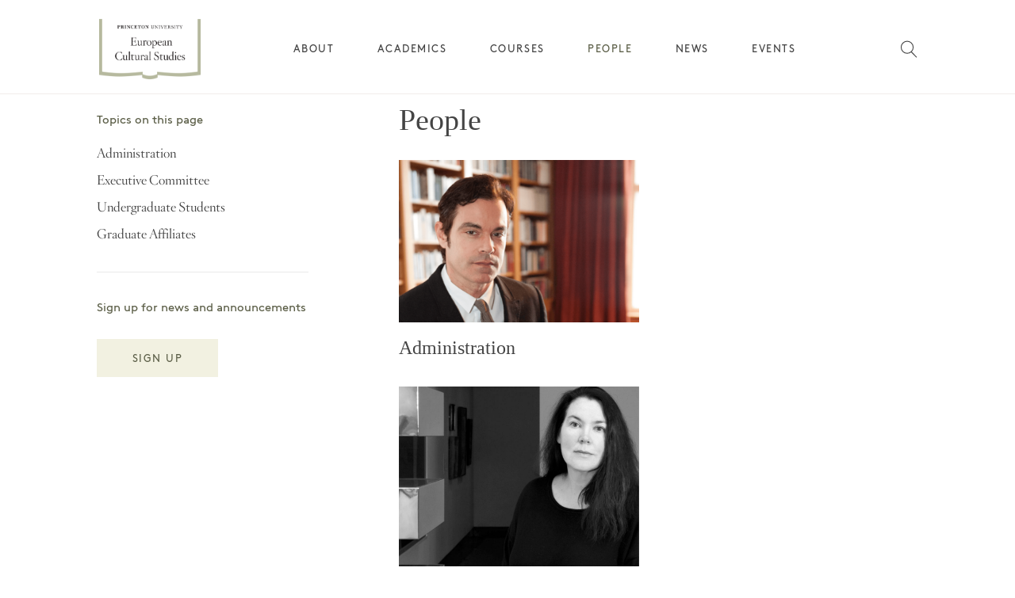

--- FILE ---
content_type: text/html; charset=UTF-8
request_url: https://ecs.princeton.edu/people/?view=list
body_size: 14125
content:

<html class="no-js" lang="en">
<head>
	<title>People  —  European Cultural Studies</title>
    <link rel="stylesheet" href="https://ecs.princeton.edu/wp-content/themes/princeton-department/style.css">
	<meta name='robots' content='max-image-preview:large' />
<link rel='dns-prefetch' href='//cdnjs.cloudflare.com' />
<link rel="alternate" type="application/rss+xml" title="European Cultural Studies &raquo; People Feed" href="https://ecs.princeton.edu/people/feed/" />
		<style>
			.lazyload,
			.lazyloading {
				max-width: 100%;
			}
		</style>
		<style id='wp-img-auto-sizes-contain-inline-css' type='text/css'>
img:is([sizes=auto i],[sizes^="auto," i]){contain-intrinsic-size:3000px 1500px}
/*# sourceURL=wp-img-auto-sizes-contain-inline-css */
</style>
<link rel='stylesheet' id='tribe-events-pro-mini-calendar-block-styles-css' href='https://ecs.princeton.edu/wp-content/plugins/events-calendar-pro/build/css/tribe-events-pro-mini-calendar-block.css?ver=7.6.3' type='text/css' media='all' />
<style id='wp-emoji-styles-inline-css' type='text/css'>

	img.wp-smiley, img.emoji {
		display: inline !important;
		border: none !important;
		box-shadow: none !important;
		height: 1em !important;
		width: 1em !important;
		margin: 0 0.07em !important;
		vertical-align: -0.1em !important;
		background: none !important;
		padding: 0 !important;
	}
/*# sourceURL=wp-emoji-styles-inline-css */
</style>
<link rel='stylesheet' id='wp-block-library-css' href='https://ecs.princeton.edu/wp-includes/css/dist/block-library/style.min.css?ver=6.9' type='text/css' media='all' />
<style id='global-styles-inline-css' type='text/css'>
:root{--wp--preset--aspect-ratio--square: 1;--wp--preset--aspect-ratio--4-3: 4/3;--wp--preset--aspect-ratio--3-4: 3/4;--wp--preset--aspect-ratio--3-2: 3/2;--wp--preset--aspect-ratio--2-3: 2/3;--wp--preset--aspect-ratio--16-9: 16/9;--wp--preset--aspect-ratio--9-16: 9/16;--wp--preset--color--black: #000000;--wp--preset--color--cyan-bluish-gray: #abb8c3;--wp--preset--color--white: #ffffff;--wp--preset--color--pale-pink: #f78da7;--wp--preset--color--vivid-red: #cf2e2e;--wp--preset--color--luminous-vivid-orange: #ff6900;--wp--preset--color--luminous-vivid-amber: #fcb900;--wp--preset--color--light-green-cyan: #7bdcb5;--wp--preset--color--vivid-green-cyan: #00d084;--wp--preset--color--pale-cyan-blue: #8ed1fc;--wp--preset--color--vivid-cyan-blue: #0693e3;--wp--preset--color--vivid-purple: #9b51e0;--wp--preset--gradient--vivid-cyan-blue-to-vivid-purple: linear-gradient(135deg,rgb(6,147,227) 0%,rgb(155,81,224) 100%);--wp--preset--gradient--light-green-cyan-to-vivid-green-cyan: linear-gradient(135deg,rgb(122,220,180) 0%,rgb(0,208,130) 100%);--wp--preset--gradient--luminous-vivid-amber-to-luminous-vivid-orange: linear-gradient(135deg,rgb(252,185,0) 0%,rgb(255,105,0) 100%);--wp--preset--gradient--luminous-vivid-orange-to-vivid-red: linear-gradient(135deg,rgb(255,105,0) 0%,rgb(207,46,46) 100%);--wp--preset--gradient--very-light-gray-to-cyan-bluish-gray: linear-gradient(135deg,rgb(238,238,238) 0%,rgb(169,184,195) 100%);--wp--preset--gradient--cool-to-warm-spectrum: linear-gradient(135deg,rgb(74,234,220) 0%,rgb(151,120,209) 20%,rgb(207,42,186) 40%,rgb(238,44,130) 60%,rgb(251,105,98) 80%,rgb(254,248,76) 100%);--wp--preset--gradient--blush-light-purple: linear-gradient(135deg,rgb(255,206,236) 0%,rgb(152,150,240) 100%);--wp--preset--gradient--blush-bordeaux: linear-gradient(135deg,rgb(254,205,165) 0%,rgb(254,45,45) 50%,rgb(107,0,62) 100%);--wp--preset--gradient--luminous-dusk: linear-gradient(135deg,rgb(255,203,112) 0%,rgb(199,81,192) 50%,rgb(65,88,208) 100%);--wp--preset--gradient--pale-ocean: linear-gradient(135deg,rgb(255,245,203) 0%,rgb(182,227,212) 50%,rgb(51,167,181) 100%);--wp--preset--gradient--electric-grass: linear-gradient(135deg,rgb(202,248,128) 0%,rgb(113,206,126) 100%);--wp--preset--gradient--midnight: linear-gradient(135deg,rgb(2,3,129) 0%,rgb(40,116,252) 100%);--wp--preset--font-size--small: 13px;--wp--preset--font-size--medium: 20px;--wp--preset--font-size--large: 36px;--wp--preset--font-size--x-large: 42px;--wp--preset--spacing--20: 0.44rem;--wp--preset--spacing--30: 0.67rem;--wp--preset--spacing--40: 1rem;--wp--preset--spacing--50: 1.5rem;--wp--preset--spacing--60: 2.25rem;--wp--preset--spacing--70: 3.38rem;--wp--preset--spacing--80: 5.06rem;--wp--preset--shadow--natural: 6px 6px 9px rgba(0, 0, 0, 0.2);--wp--preset--shadow--deep: 12px 12px 50px rgba(0, 0, 0, 0.4);--wp--preset--shadow--sharp: 6px 6px 0px rgba(0, 0, 0, 0.2);--wp--preset--shadow--outlined: 6px 6px 0px -3px rgb(255, 255, 255), 6px 6px rgb(0, 0, 0);--wp--preset--shadow--crisp: 6px 6px 0px rgb(0, 0, 0);}:where(.is-layout-flex){gap: 0.5em;}:where(.is-layout-grid){gap: 0.5em;}body .is-layout-flex{display: flex;}.is-layout-flex{flex-wrap: wrap;align-items: center;}.is-layout-flex > :is(*, div){margin: 0;}body .is-layout-grid{display: grid;}.is-layout-grid > :is(*, div){margin: 0;}:where(.wp-block-columns.is-layout-flex){gap: 2em;}:where(.wp-block-columns.is-layout-grid){gap: 2em;}:where(.wp-block-post-template.is-layout-flex){gap: 1.25em;}:where(.wp-block-post-template.is-layout-grid){gap: 1.25em;}.has-black-color{color: var(--wp--preset--color--black) !important;}.has-cyan-bluish-gray-color{color: var(--wp--preset--color--cyan-bluish-gray) !important;}.has-white-color{color: var(--wp--preset--color--white) !important;}.has-pale-pink-color{color: var(--wp--preset--color--pale-pink) !important;}.has-vivid-red-color{color: var(--wp--preset--color--vivid-red) !important;}.has-luminous-vivid-orange-color{color: var(--wp--preset--color--luminous-vivid-orange) !important;}.has-luminous-vivid-amber-color{color: var(--wp--preset--color--luminous-vivid-amber) !important;}.has-light-green-cyan-color{color: var(--wp--preset--color--light-green-cyan) !important;}.has-vivid-green-cyan-color{color: var(--wp--preset--color--vivid-green-cyan) !important;}.has-pale-cyan-blue-color{color: var(--wp--preset--color--pale-cyan-blue) !important;}.has-vivid-cyan-blue-color{color: var(--wp--preset--color--vivid-cyan-blue) !important;}.has-vivid-purple-color{color: var(--wp--preset--color--vivid-purple) !important;}.has-black-background-color{background-color: var(--wp--preset--color--black) !important;}.has-cyan-bluish-gray-background-color{background-color: var(--wp--preset--color--cyan-bluish-gray) !important;}.has-white-background-color{background-color: var(--wp--preset--color--white) !important;}.has-pale-pink-background-color{background-color: var(--wp--preset--color--pale-pink) !important;}.has-vivid-red-background-color{background-color: var(--wp--preset--color--vivid-red) !important;}.has-luminous-vivid-orange-background-color{background-color: var(--wp--preset--color--luminous-vivid-orange) !important;}.has-luminous-vivid-amber-background-color{background-color: var(--wp--preset--color--luminous-vivid-amber) !important;}.has-light-green-cyan-background-color{background-color: var(--wp--preset--color--light-green-cyan) !important;}.has-vivid-green-cyan-background-color{background-color: var(--wp--preset--color--vivid-green-cyan) !important;}.has-pale-cyan-blue-background-color{background-color: var(--wp--preset--color--pale-cyan-blue) !important;}.has-vivid-cyan-blue-background-color{background-color: var(--wp--preset--color--vivid-cyan-blue) !important;}.has-vivid-purple-background-color{background-color: var(--wp--preset--color--vivid-purple) !important;}.has-black-border-color{border-color: var(--wp--preset--color--black) !important;}.has-cyan-bluish-gray-border-color{border-color: var(--wp--preset--color--cyan-bluish-gray) !important;}.has-white-border-color{border-color: var(--wp--preset--color--white) !important;}.has-pale-pink-border-color{border-color: var(--wp--preset--color--pale-pink) !important;}.has-vivid-red-border-color{border-color: var(--wp--preset--color--vivid-red) !important;}.has-luminous-vivid-orange-border-color{border-color: var(--wp--preset--color--luminous-vivid-orange) !important;}.has-luminous-vivid-amber-border-color{border-color: var(--wp--preset--color--luminous-vivid-amber) !important;}.has-light-green-cyan-border-color{border-color: var(--wp--preset--color--light-green-cyan) !important;}.has-vivid-green-cyan-border-color{border-color: var(--wp--preset--color--vivid-green-cyan) !important;}.has-pale-cyan-blue-border-color{border-color: var(--wp--preset--color--pale-cyan-blue) !important;}.has-vivid-cyan-blue-border-color{border-color: var(--wp--preset--color--vivid-cyan-blue) !important;}.has-vivid-purple-border-color{border-color: var(--wp--preset--color--vivid-purple) !important;}.has-vivid-cyan-blue-to-vivid-purple-gradient-background{background: var(--wp--preset--gradient--vivid-cyan-blue-to-vivid-purple) !important;}.has-light-green-cyan-to-vivid-green-cyan-gradient-background{background: var(--wp--preset--gradient--light-green-cyan-to-vivid-green-cyan) !important;}.has-luminous-vivid-amber-to-luminous-vivid-orange-gradient-background{background: var(--wp--preset--gradient--luminous-vivid-amber-to-luminous-vivid-orange) !important;}.has-luminous-vivid-orange-to-vivid-red-gradient-background{background: var(--wp--preset--gradient--luminous-vivid-orange-to-vivid-red) !important;}.has-very-light-gray-to-cyan-bluish-gray-gradient-background{background: var(--wp--preset--gradient--very-light-gray-to-cyan-bluish-gray) !important;}.has-cool-to-warm-spectrum-gradient-background{background: var(--wp--preset--gradient--cool-to-warm-spectrum) !important;}.has-blush-light-purple-gradient-background{background: var(--wp--preset--gradient--blush-light-purple) !important;}.has-blush-bordeaux-gradient-background{background: var(--wp--preset--gradient--blush-bordeaux) !important;}.has-luminous-dusk-gradient-background{background: var(--wp--preset--gradient--luminous-dusk) !important;}.has-pale-ocean-gradient-background{background: var(--wp--preset--gradient--pale-ocean) !important;}.has-electric-grass-gradient-background{background: var(--wp--preset--gradient--electric-grass) !important;}.has-midnight-gradient-background{background: var(--wp--preset--gradient--midnight) !important;}.has-small-font-size{font-size: var(--wp--preset--font-size--small) !important;}.has-medium-font-size{font-size: var(--wp--preset--font-size--medium) !important;}.has-large-font-size{font-size: var(--wp--preset--font-size--large) !important;}.has-x-large-font-size{font-size: var(--wp--preset--font-size--x-large) !important;}
/*# sourceURL=global-styles-inline-css */
</style>

<style id='classic-theme-styles-inline-css' type='text/css'>
/*! This file is auto-generated */
.wp-block-button__link{color:#fff;background-color:#32373c;border-radius:9999px;box-shadow:none;text-decoration:none;padding:calc(.667em + 2px) calc(1.333em + 2px);font-size:1.125em}.wp-block-file__button{background:#32373c;color:#fff;text-decoration:none}
/*# sourceURL=/wp-includes/css/classic-themes.min.css */
</style>
<link rel='stylesheet' id='contact-form-7-css' href='https://ecs.princeton.edu/wp-content/plugins/contact-form-7/includes/css/styles.css?ver=6.1.4' type='text/css' media='all' />
<link rel='stylesheet' id='secondline-psb-subscribe-button-styles-css' href='https://ecs.princeton.edu/wp-content/plugins/podcast-subscribe-buttons/assets/css/secondline-psb-styles.css?ver=6.9' type='text/css' media='all' />
<link rel='stylesheet' id='yada-wiki-css' href='https://ecs.princeton.edu/wp-content/plugins/yada-wiki/inc/../css/yadawiki.css?ver=6.9' type='text/css' media='all' />
<link rel='stylesheet' id='princeton-css' href='https://ecs.princeton.edu/wp-content/themes/princeton/style.css?ver=6.9' type='text/css' media='all' />
<link rel='stylesheet' id='child-style-css' href='https://ecs.princeton.edu/wp-content/themes/princeton-department/style.css?ver=6.9' type='text/css' media='all' />
<link rel='stylesheet' id='princeton_department_custom-css' href='https://ecs.princeton.edu/wp-content/themes/princeton-department/overrides-department.css?ver=6.9' type='text/css' media='all' />
<style id='princeton_department_custom-inline-css' type='text/css'>
.button, .wpcf7-select, .wpcf7-submit { background-color:#f2f1e1; }.button, .wpcf7-select, .wpcf7-submit, .site-header .newsletter h5 { color:#5c5f48; }.image__caption, .feature-slider__type, .feature-slider__all, .light-brown { color:#5c5f48; }
/*# sourceURL=princeton_department_custom-inline-css */
</style>
<link rel='stylesheet' id='slick-carousel-css' href='https://cdnjs.cloudflare.com/ajax/libs/slick-carousel/1.8.1/slick.min.css?ver=1.8.1' type='text/css' media='all' />
<link rel='stylesheet' id='slick-carousel-theme-css' href='https://cdnjs.cloudflare.com/ajax/libs/slick-carousel/1.8.1/slick-theme.min.css?ver=1.8.1' type='text/css' media='all' />
<link rel='stylesheet' id='princeton_styles-upd-css' href='https://ecs.princeton.edu/wp-content/themes/princeton/styles_2-0.css?ver=1' type='text/css' media='all' />
<link rel='stylesheet' id='princeton_custom-css' href='https://ecs.princeton.edu/wp-content/themes/princeton/overrides.css?ver=6.9' type='text/css' media='all' />
<style id='princeton_custom-inline-css' type='text/css'>
.site-nav > ul > li > .sub-menu:after { border-bottom-color:#f2f1e1; }.tag-categories-list li, .filter-list, .tribe-event-schedule-details, .wp-caption-text, .site-header__nav .current-menu-item > a, .tribe-mini-calendar .tribe-events-present, .tribe-mini-calendar .tribe-mini-calendar-today { color:#5c5f48; }.site-footer-wrapper hr { background-color:#5c5f48; }p a, h2 a, article ul a, h4 a, p a:hover, h2 a:hover, article ul a:hover, h4 a:hover { border-bottom-color:#5c5f48; }.image__caption, h4, input[type="text"], .tribe-events-event-categories  li a, .cat-item a, .secondary-color, .wp-caption-text, .nav-list__title a, .site-header .newsletter h5, .button, .tribe-button, .feature-slider__type { color:#6d7072; }input[type="text"] { border-bottom-color:#6d7072; }.columns__left h5, h5, .event__date, .orange, .current-cat a, .sidebar-event__date, .site-footer__label, .cat-item.active a, #tribe-community-events .selectit.checked { color:#5c5f48; }.tribe-events-event-categories li a:hover, .cat-item a:hover, a:hover, .button:hover, .tribe-button:hover, .js #tribe-community-events .selectit:hover, .archive__toggle .toggle__link.toggle__link_selected, .archive__toggle .toggle__link:hover, .columns__left h4 a:not(.button):hover { color:#768764; }.tribe-button { background-color:#f2f1e1; }.wpcf7 input[type="text"], .wpcf7 input[type="email"], .wpcf7 textarea { border-color:#768764; }.archive__toggle .toggle__link.toggle__link_selected::after, .archive__toggle .toggle__link:hover::after { border-color:#768764; }.nib__content-wrapper, .feature-slider__content, .site-nav > ul > li > .sub-menu, .site-menu__content, .wpcf7-submit, .button, .tribe-mini-calendar-wrapper .tribe-mini-calendar .tribe-events-has-events, .mobile-menu-active .header__wrapper, .mobile-menu-active .site-header, .menu-mobile__wrapper { background-color:#f2f1e1; }.tribe-mini-calendar-wrapper .tribe-mini-calendar .tribe-events-has-events div[id*="daynum-"] a:hover { color:#f2f1e1; }.tribe-mini-calendar-wrapper .tribe-mini-calendar .tribe-events-present, .tribe-mini-calendar-today:hover {  background-color:#5c5f48; }body:not(.princeton-main) .button { color:#5c5f48; }.overview__widgets .widgettitle, .tribe-event-schedule-details, .event__time, .home__section .sidebar-event__date { color:#5c5f48; }.tribe-mini-calendar-nav .tribe-mini-calendar-nav-link, .tribe-mini-calendar-nav .tribe-mini-calendar-nav-link:hover { color:#5c5f48; }.overview__content_people .item__title a:hover, .events__back-to-events_link:hover, .mem-program:hover .mem-program__link, .mem-program:hover .prefix, .prefix:hover { color:#768764; }.tribe-mini-calendar-wrapper .tribe-mini-calendar .tribe-events-present, .tribe-mini-calendar-today {  background-color:#768764; }.tribe-events-single .event__calendar-link p a:hover, .events__back-to-events_link:hover { border-bottom-color:#768764; }.tribe-event-sponsor, .tribe-mini-calendar-nav span, table.tribe-mini-calendar .tribe-mini-calendar-dayofweek, .tribe-mini-calendar div[id*="daynum-"] a, .tribe-mini-calendar-no-event { color:#6d7072; }.archive__toggle .toggle__link { color:#6d7072; }.tribe-mini-calendar-wrapper .tribe-mini-calendar .tribe-events-has-events:hover { background-color:#6d7072; }.archive__toggle .toggle__link::after, .menu-section__footer, .menu-mobile__section .menu-section__content { border-bottom-color:#6d7072; }.archive__category-head .category__title, .events__selected-date, .home__tag, .menu-expand__title, .nib__heading, .feature-slider__type, h6, .home__section .feature-slider__type, .menu-mobile__wrapper .menu-mobile__newsletter h5 { color:#6d7072; }.feature-slider__nav-dot { color:#6d7072; }.events__back-to-events_link,  { border-bottom-color:#6d7072; }.tribe-mini-calendar-wrapper .tribe-mini-calendar .tribe-events-present:hover, .tribe-mini-calendar-wrapper .tribe-mini-calendar .tribe-mini-calendar-today:hover { background-color:#98aa88; }
/*# sourceURL=princeton_custom-inline-css */
</style>
<link rel='stylesheet' id='wp-pagenavi-css' href='https://ecs.princeton.edu/wp-content/plugins/wp-pagenavi/pagenavi-css.css?ver=2.70' type='text/css' media='all' />
<script type="text/javascript" src="https://ecs.princeton.edu/wp-includes/js/jquery/jquery.min.js?ver=3.7.1" id="jquery-core-js"></script>
<script type="text/javascript" src="https://ecs.princeton.edu/wp-includes/js/jquery/jquery-migrate.min.js?ver=3.4.1" id="jquery-migrate-js"></script>
<script type="text/javascript" src="https://cdnjs.cloudflare.com/ajax/libs/slick-carousel/1.8.1/slick.js?ver=1.8.1" id="slick-carousel-js"></script>
<link rel="https://api.w.org/" href="https://ecs.princeton.edu/wp-json/" /><link rel="EditURI" type="application/rsd+xml" title="RSD" href="https://ecs.princeton.edu/xmlrpc.php?rsd" />
		<script>
		// Select the node that will be observed for mutations
		const targetNode = document.documentElement;

		// Options for the observer (which mutations to observe)
		const config = { attributes: false, childList: true, subtree: true };
		
		var bold_timeline_item_button_done = false;
		var css_override_item_done = false;
		var css_override_group_done = false;
		var css_override_container_done = false;

		// Callback function to execute when mutations are observed
		const callback = function( mutationsList, observer ) {
			var i;
			for ( i = 0; i < mutationsList.length; i++ ) {
				if ( mutationsList[ i ].type === 'childList' ) {
					if ( typeof jQuery !== 'undefined' && jQuery( '.bold_timeline_item_button' ).length > 0 && ! bold_timeline_item_button_done ) {
						bold_timeline_item_button_done = true;
						jQuery( '.bold_timeline_item_button' ).each( function() {
							var css_override = jQuery( this ).data( 'css-override' );
							if ( css_override != '' ) {
								var id = jQuery( this ).attr( 'id' );
								css_override = css_override.replace( /(\.bold_timeline_item_button)([\.\{\s])/g, '.bold_timeline_item_button#' + id + '$2' );
								var head = document.getElementsByTagName( 'head' )[0];
								var style = document.createElement( 'style' );
								style.appendChild( document.createTextNode( css_override ) );
								head.appendChild( style );
							}
						});
					}
					if ( typeof jQuery !== 'undefined' && jQuery( '.bold_timeline_item' ).length > 0 && ! css_override_item_done ) {
						css_override_item_done = true;
						jQuery( '.bold_timeline_item' ).each( function() {
							var css_override = jQuery( this ).data( 'css-override' );
							if ( css_override != '' ) {
								var id = jQuery( this ).attr( 'id' );
								css_override = css_override.replace( /(\.bold_timeline_item)([\.\{\s])/g, '.bold_timeline_item#' + id + '$2' );
								var head = document.getElementsByTagName( 'head' )[0];
								var style = document.createElement( 'style' );
								style.appendChild( document.createTextNode( css_override ) );
								head.appendChild( style );
							}
						});
					}
					if ( typeof jQuery !== 'undefined' && jQuery( '.bold_timeline_group' ).length > 0 && ! css_override_group_done ) {
						css_override_group_done = true;
						jQuery( '.bold_timeline_group' ).each( function() {
							var css_override = jQuery( this ).data( 'css-override' );
							if ( css_override != '' ) {
								var id = jQuery( this ).attr( 'id' );
								css_override = css_override.replace( /(\.bold_timeline_group)([\.\{\s])/g, '.bold_timeline_group#' + id + '$2' );
								var head = document.getElementsByTagName( 'head' )[0];
								var style = document.createElement( 'style' );
								style.appendChild( document.createTextNode( css_override ) );
								head.appendChild( style );
							}
						});
					}
					if ( typeof jQuery !== 'undefined' && jQuery( '.bold_timeline_container' ).length > 0 && ! css_override_container_done ) {
						css_override_container_done = true;
						jQuery( '.bold_timeline_container' ).each( function() {
							var css_override = jQuery( this ).data( 'css-override' );
							if ( css_override != '' ) {
								var id = jQuery( this ).attr( 'id' );
								css_override = css_override.replace( /(\.bold_timeline_container)([\.\{\s])/g, '#' + id + '$2' );
								var head = document.getElementsByTagName( 'head' )[0];
								var style = document.createElement( 'style' );
								style.appendChild( document.createTextNode( css_override ) );
								head.appendChild( style );
							}
						});
					}
				}
			}
		};

		// Create an observer instance linked to the callback function
		const observer = new MutationObserver(callback);

		// Start observing the target node for configured mutations
		observer.observe(targetNode, config);

		// Later, you can stop observing
		document.addEventListener( 'DOMContentLoaded', function() { observer.disconnect(); }, false );

		</script>
	<meta name="tec-api-version" content="v1"><meta name="tec-api-origin" content="https://ecs.princeton.edu"><link rel="alternate" href="https://ecs.princeton.edu/wp-json/tribe/events/v1/" />		<script>
			document.documentElement.className = document.documentElement.className.replace('no-js', 'js');
		</script>
				<style>
			.no-js img.lazyload {
				display: none;
			}

			figure.wp-block-image img.lazyloading {
				min-width: 150px;
			}

			.lazyload,
			.lazyloading {
				--smush-placeholder-width: 100px;
				--smush-placeholder-aspect-ratio: 1/1;
				width: var(--smush-image-width, var(--smush-placeholder-width)) !important;
				aspect-ratio: var(--smush-image-aspect-ratio, var(--smush-placeholder-aspect-ratio)) !important;
			}

						.lazyload, .lazyloading {
				opacity: 0;
			}

			.lazyloaded {
				opacity: 1;
				transition: opacity 400ms;
				transition-delay: 0ms;
			}

					</style>
		<style type="text/css">.recentcomments a{display:inline !important;padding:0 !important;margin:0 !important;}</style><link rel="icon" href="https://ecs.princeton.edu/wp-content/uploads/sites/6/2016/09/cropped-160922_Humanities_Favicons-05-32x32.png" sizes="32x32" />
<link rel="icon" href="https://ecs.princeton.edu/wp-content/uploads/sites/6/2016/09/cropped-160922_Humanities_Favicons-05-192x192.png" sizes="192x192" />
<link rel="apple-touch-icon" href="https://ecs.princeton.edu/wp-content/uploads/sites/6/2016/09/cropped-160922_Humanities_Favicons-05-180x180.png" />
<meta name="msapplication-TileImage" content="https://ecs.princeton.edu/wp-content/uploads/sites/6/2016/09/cropped-160922_Humanities_Favicons-05-270x270.png" />
		<style type="text/css" id="wp-custom-css">
			.hide_featured_image .feature-image {
    display: none;
}

/* Home page slider css */

.home__section .feature-slider_main .feature-slider__wrapper{
	width: 100%;
	position: relative;
}
.full-width .home__section {
  background: #f1edea;
}
.home__section .feature-slider__container {
  max-width: 1800px;
  margin: 0 auto;
}
.home__section .feature-slider__background-image:before{
	content: none;
}
.home__section .feature-slider__background-image {
  background: #f1edea;
}
.home__section .feature-slider__background-image img {
  width: 100%;
  height: 100%;
	object-fit: contain;
	object-position: center right;
}
.home__section .feature-slider_main .feature-slider__wrapper .feature-slider__nav{
	position: absolute;
  bottom: -80px;
  left: 0;
  right: 0;
  text-align: center;
	max-width: 100%;
}

@media screen and (max-width: 1440px) {
.home__section .feature-slider__wrapper {
    height: 550px;
}
}

@media screen and (min-width: 1201px) and (max-width: 1366px){
.home__section .feature-slider__wrapper {
    height: 500px;
}
.home__section .feature-slider__content-wrapper {
    margin-top: 100px;
}
}

@media screen and (min-width: 981px) and (max-width: 1200px) {
.home__section .feature-slider__content-wrapper {
    max-width: 80%;
    margin-top: 70px;
}
.home__section .feature-slider__wrapper {
    height: 420px;
}
}

@media screen and (max-width: 980px) {
.home__section .feature-slider_main .feature-slider__wrapper .feature-slider__nav{
		bottom: -40px;
}
.home__section .feature-slider__background-image{
    height: 100%;
}
.home__section .feature-slider__background-image img {
    object-position: center center;
		height: auto;
}
}

@media screen and (max-width: 767px) {
.home__section .feature-slider__background-image img {
  	height: auto;
}
}

.home__section .feature-slider__background-image img, .full-width .home__section {
    background-color: #f2f1e1;
}
/* Home page slider css end */

/* FEB 2024 - EVENTS */

.tribe-events .tribe-events-c-view-selector__list-item-text {
	display: none;
}

button.tribe-common-c-btn.tribe-events-c-search__button, .tribe-common-c-btn-border.tribe-events-c-subscribe-dropdown__button {
	font-family: "Brown", "Helvetica", sans-serif;
	-moz-font-feature-settings: "ss01";
	-webkit-font-feature-settings: "ss01";
	font-feature-settings: "ss01";
	font-size: 1em;
	text-transform: uppercase;
	letter-spacing: 0.12em;
	font-weight: normal;
	color: #7d726b;
	background-color: #F4F0ED;
	padding: 1em 1.5em;
	border: 0;
	margin-left: 5px;
	border-radius: 0 !important;
}

button.tribe-common-c-btn.tribe-events-c-search__button:hover {
		padding: 1em 1.5em;
}

.tribe-events-c-top-bar.tribe-events-header__top-bar {
	display: none !important;
}

.tribe-events-calendar-list__event-date-tag.tribe-common-g-col {
	display: none;
}

time.tribe-events-calendar-list__event-datetime {
	font-family: "Brown", "Helvetica", sans-serif;
	-moz-font-feature-settings: "ss01";
	-webkit-font-feature-settings: "ss01";
	font-feature-settings: "ss01";
	letter-spacing: normal;
	color: #5c5f48;
	font-size: 1.2rem;
	line-height: 1.5;
	margin-bottom: 0.26em;
}

span.tribe-events-calendar-list__event-venue-title.tribe-common-b2--bold {
	font-family: "Brown", "Helvetica", sans-serif;
	-moz-font-feature-settings: "ss01";
	-webkit-font-feature-settings: "ss01";
	font-feature-settings: "ss01";
	letter-spacing: normal;
	color: #9B8C83;
	font-size: 1.2rem;
	line-height: 1.5;
	margin-top: 0;
}

.tribe-events-calendar-list__event-datetime-featured-text.tribe-common-a11y-visual-hide, .tribe-events-calendar-list__event-datetime-featured-icon {
	display: none !important;
}

button.tribe-events-c-subscribe-dropdown__button-text {
	border: 0;
}


.tribe-events .tribe-events-c-nav__list {
	flex-wrap: nowrap;
}

span.tribe-events-calendar-list__event-venue-address, article#post-143 h1.entry-title, .tribe-common button[disabled], .tribe-common input[disabled] {
	display: none;
} {
	display: none;
}


.post-type-archive-tribe_events .tribe-events-calendar-list .two-column__content{
	width: 100%;
}


.post-type-archive-tribe_events .tribe-events-calendar-list .two-column__content {
	display: -webkit-box;
	display: -ms-flexbox;
	display: -webkit-flex;
	display: flex;
}

.post-type-archive-tribe_events .tribe-events-calendar-list .two-column__thumbnail, .post-type-archive-tribe_events .tribe-events-calendar-list .two-column__content-wrapper {
	width: calc(50% - 25px);
}
.post-type-archive-tribe_events .tribe-events-calendar-list .two-column__thumbnail {
	margin-left: 25px;
}
.post-type-archive-tribe_events .tribe-events-calendar-list .two-column__content-wrapper{
	margin-right: 25px;
}

.post-type-archive-tribe_events .two-column__content-wrapper{}
.post-type-archive-tribe_events .tribe-events-calendar-list .tribe-event-schedule-details {
	font-family: "Brown", "Helvetica", sans-serif;
	-moz-font-feature-settings: "ss01";
	-webkit-font-feature-settings: "ss01";
	font-feature-settings: "ss01";
	letter-spacing: normal;
	color: #5c5f48!important;
	font-size: 1.2rem;
	line-height: 1.5;
	margin-bottom: 1.6em;
}

.post-type-archive-tribe_events .tribe-events-calendar-list h3.tribe-events-calendar-list__event-title.tribe-common-h6.tribe-common-h4--min-medium {
	font-family: "Hoefler Titling A", "Hoefler Titling B", serif;
	font-size: 1.875em;
	line-height: 1.55;
	margin-bottom: 0.833em;
}
.post-type-archive-tribe_events .tribe-events-calendar-list h3.tribe-events-calendar-list__event-title.tribe-common-h6.tribe-common-h4--min-medium a{color: #444444!important;
	border-bottom: 0 !important;
font-weight:normal;
}
.post-type-archive-tribe_events .tribe-events-calendar-list h3.tribe-events-calendar-list__event-title.tribe-common-h6.tribe-common-h4--min-medium a:hover{
	border-bottom: 0 !important;
	color: #5c5f48!important;
}
.post-type-archive-tribe_events .tribe-events-calendar-list .tribe-events-calendar-list__event-featured-image{
	width: 100% !important

}
.post-type-archive-tribe_events .tribe-events-calendar-list__event-featured-image-wrapper.tribe-common-g-col {
	width: 100% !important;
}
.post-type-archive-tribe_events  time.tribe-events-calendar-list__event-datetime{
	color: #5c5f48 !important;
}
.post-type-archive-tribe_events .tribe-event-sponsor {
	font-family: "Brown", "Helvetica", sans-serif;
	-moz-font-feature-settings: "ss01";
	-webkit-font-feature-settings: "ss01";
	font-feature-settings: "ss01";
	letter-spacing: normal;
	color: #9B8C83;
	font-size: 1.2rem;
	line-height: 1.5;
	margin-bottom: 0;
}
.post-type-archive-tribe_events  h4.event__speaker-name {
	font-size: 1.3em;
	line-height: 1.9rem;
	font-family: "Hoefler Titling A", "Hoefler Titling B", serif;
	color: #4b4b4b;
	margin-bottom: 1.364em;
	font-family: "Hoefler Text", "Hoefler Titling", "Hoefler Titling B", serif;
}

@media screen and (max-width: 767px) {
	.post-type-archive-tribe_events .tribe-events-calendar-list .two-column__content {
		flex-direction: column-reverse;
	}
	.post-type-archive-tribe_events .tribe-events-calendar-list .two-column__thumbnail, .post-type-archive-tribe_events .tribe-events-calendar-list .two-column__content-wrapper {
		width: 100%;
		margin-left: 0;
		margin-right: 0;
	}
}

.tribe-common--breakpoint-medium.tribe-events .tribe-events-c-view-selector--tabs .tribe-events-c-view-selector__content, .tribe-events-c-view-selector.tribe-events-c-view-selector--labels.tribe-events-c-view-selector--tabs {
	display:none;
}

.tribe-common--breakpoint-medium.tribe-events .tribe-common-c-btn.tribe-events-c-search__button {
	margin: 5px !important;
}

.tribe-events .tribe-events-c-search__button:focus, .tribe-events .tribe-events-c-search__button:hover, .tribe-events button.tribe-events-c-search__button:focus, .tribe-events button.tribe-events-c-search__button:hover {
	color: #5c5f48;
	background-color: #f1edea;
	font-family: "Brown", "Helvetica", sans-serif;
    -moz-font-feature-settings: "ss01";
    -webkit-font-feature-settings: "ss01";
    font-feature-settings: "ss01";
    font-size: 1em;
    text-transform: uppercase;
    letter-spacing: 0.12em;
    font-weight: normal;
    background-color: #F4F0ED;
    padding: 1em 1.5em;
	border: none;
}

.calendar__header.archive__header.archive__header_events {
    margin: 2em 0 0 0;
}

.post-type-archive-tribe_events .tribe-events-calendar-list h3.tribe-events-calendar-list__event-title.tribe-common-h6.tribe-common-h4--min-medium a {
    line-height: 1.2;
}

.post-type-archive-tribe_events .tribe-events-calendar-list .two-column__content {
    display: flex;
    justify-content: center;
}

.tribe-events-c-subscribe-dropdown__container {
    display: none !important;
}

.tribe-events-calendar-list__event-row .two-column__content.two-column__content--narrow {
    margin-bottom: 3em;
}

h2.ecs-event-title {
    font-family: "Hoefler Text", "Hoefler Titling", serif !important;
    font-size: 1.1em;
    line-height: 1;
  	margin-right: 2em;
}

.ecs-event .ecs-date {
    font-family: "Brown", sans-serif;
    color: #7d726b;
	font-weight:300 !important;
}
.ecs-event .ecs-venue {
    font-family: "Brown", sans-serif;
    color: #5c5f48;
}

/* Upcoming Events 22Feb */
.upcomingEvents .ecs-events{
	display: flex;
	flex-wrap: wrap;
	margin-left: -15px;
	margin-right: -15px;
}
.upcomingEvents .ecs-events .ecs-event{
	width: 33.33%;
	padding-left: 15px !important;
	padding-right: 15px !important;
	box-sizing: border-box;
}
.upcomingEvents .ecs-events .ecs-event .time{
	color: #5c5f48;
	font-family: "Brown", "Helvetica", sans-serif;
	font-feature-settings: "ss01";
  letter-spacing: normal;
	font-size: 1.2rem;
  line-height: 1.5;
	font-weight: normal !important;
}
.upcomingEvents .ecs-events .ecs-event .entry-title{
	margin-top: 20px;
	margin-bottom: 15px;
}
.upcomingEvents .ecs-events .ecs-event .entry-title a{
	border-bottom: 0;
	font-size: 0.7em;
	line-height: 1.5;
}
.upcomingEvents .ecs-events .ecs-event .entry-title a:hover{
	color: #5c5f48;
}
.upcomingEvents .ecs-events .ecs-event .ecs-venue-details .venue, .upcomingEvents .ecs-events .ecs-event .ecs-venue-details .venue a{
	color: #7d726b;
	font-size: 1rem;
  line-height: 1.5;
  font-family: "Hoefler Titling A", "Hoefler Titling B", serif;
}
.upcomingEvents .ecs-events .ecs-event .ecs-thumbnail img{
	max-width: 100%;
}
.upcomingEvents .ecs-events .ecs-event .ecs-venue-details .venue .tribe-address .ribe-region{
	text-decoration: none;
}
.upcomingEvents .ecs-all-events a{
	display: inline-block;
	background-color: #f1edea;
	color: #7d726b;
	font-size: 1.125em;
	padding: 1.389em 30px;
	letter-spacing: 0.083em;
	font-family: "Brown", "Helvetica", sans-serif;
	font-feature-settings: "ss01";
	text-transform: uppercase;
	font-weight: normal;
}
.upcomingEvents .ecs-all-events a:hover{
	color: #5c5f48;
}
@media screen and (max-width: 767px) {
	.upcomingEvents .ecs-events .ecs-event{
		width: 100%;
	}
}
/* Upcoming Events 22Feb end */

/* Event Page 22Feb */
.tribe-events-calendar-list .two-column__content-wrapper .hum-date-venue{
	margin-bottom: 1.6em;
	display: inline-block;
}
.tribe-events-calendar-list .two-column__content-wrapper .hum-date-venue .tribe-event-schedule-details, .tribe-events-calendar-list .two-column__content-wrapper .hum-date-venue .tribe-events-calendar-list__event-venue{
	margin-bottom: 0;
	display: inline;
}
.tribe-events-calendar-list .two-column__content-wrapper .hum-date-venue .tribe-events-calendar-list__event-venue span{
	font-feature-settings: "ss01";
  letter-spacing: normal;
  color: #5c5f48 !important;
  font-size: 1.2rem;
  line-height: 1.5;
	font-family: "Brown", "Helvetica", sans-serif;
	font-weight: normal;
}
.tribe-events-calendar-list .two-column__content-wrapper .hum-date-venue .tribe-events-calendar-list__event-venue span::before{
	content: "·";
}
/* Event Page 22Feb end */

/* Submit event 22Feb */
.hum-custom-date-time-block .recurrence-row.tribe-datetime-block{
	display: none;
}
.hum-custom-date-time-block, .hum-custom-date-time-block tbody, .hum-custom-date-time-block .start-end-time-row-custom, .hum-custom-date-time-block .tribe-section-content-field{
	width: 100%;
	display: block;
}
.start-end-time-row-custom .date-wrapper .tribe-datepicker{
	width: 280px;
	height: 40px;
	border-radius: 0;
}
.start-end-time-row-custom .date-wrapper .tribe-timepicker{
	height: 40px;
	width: 85px;
	margin-left: 15px;
	border-radius: 0;
}
.hum-custom-date-time-block .all-day-check .tribe-section-content-field{
	display: flex;
	
}
.hum-custom-date-time-block .all-day-check .tribe-section-content-field label{
	color: #7d726b !important;
  font-size: 1.25rem !important;
}
.start-end-time-row-custom .end-date-wrap.date-wrapper input{
	margin-bottom: 20px;
}
.hum-custom-date-time-block .all-day-check .tribe-section-content-field #allDayCheckbox{
	border-radius: 0;
  height: 18px;
  width: 18px;
	margin-left: 0;
	margin-right: 10px;
}
@media screen and (max-width: 600px) {
	.start-end-time-row-custom .date-wrapper .tribe-datepicker{
		width: 150px;
	}
}
/* Submit event 22Feb end */


.tribe-events .tribe-events-c-events-bar .tribe-common-form-control-text__input {
    font-family: 'Brown', sans-serif;
    text-transform: uppercase;
    border-bottom: 1px solid #ccc;
}

.tribe-common--breakpoint-medium.tribe-events .tribe-events-c-events-bar--border {
   border: none !important;
}

/* Upcoming Events 23Feb */
.ecs-design-custom{
	display: flex;
	gap: 20px;
}
.ecs-design-custom .ecs-event{
		width: 50%;
}
.ecs-design-custom .ecs-event .ecs-date{
	color: #5c5f48;
	font-family: "Brown", "Helvetica", sans-serif;
	font-feature-settings: "ss01";
  letter-spacing: normal;
	font-size: 1.2rem;
  line-height: 1.5;
}
.ecs-design-custom .ecs-event .ecs-event-title{
	margin-bottom: 10px;
	margin-top: 20px;
}
.ecs-design-custom .ecs-event .ecs-event-title a{
	border-bottom: 0;
}
.ecs-design-custom .ecs-event .ecs-event-title a:hover{
	color: #5c5f48;
}
.ecs-design-custom .ecs-event .ecs-sponsor{
	color: #7d726b;
	line-height: 1.4;
	font-family: "Brown", sans-serif;
	font-size: 1.2rem;
	margin-top: 1em;
}
.upcomingEvents span.ecs-all-events{
	display: inline-block;
	margin-top: 20px;
}
@media screen and (max-width: 767px) {
	.ecs-design-custom{
		flex-wrap: wrap;
	}
	.ecs-design-custom .ecs-event{
		width: 100%;
		margin-bottom: 30px;
  }
}
/* Upcoming Events 23Feb end */

.event-featured h4.event__name, .ecs-sponsor {
    font-family: "Brown", sans-serif;
}

.tribe-events-single .event__date {
	color: #5c5f48;
}

h2.tribe-events-calendar-latest-past__heading.tribe-common-h5.tribe-common-h3--min-medium, a.tribe-events-calendar-latest-past__event-title-link.tribe-common-anchor-thin {
    font-family: "'Hoefler Titling A'", "Hoeffler Titling", "Hoeffler Text", serif !important;
    font-weight: 400;
}

span.tribe-events-calendar-latest-past__event-venue-title.tribe-common-b2--bold, time.tribe-events-calendar-latest-past__event-datetime {
	font-family: "Brown", serif;
}


.tribe-events-calendar-latest-past__event-date-tag.tribe-common-g-col {
    display: none;
}

.wp-element-caption {
	font-family: "Brown", sans-serif;
    font-feature-settings: "ss01";
    color: #6d7072;
    padding-top: 4px;
    font-size: 1rem;
    line-height: 1.6;
	  text-align: left !important;
    
}

.disclaimer {
    margin-top: 44px;
    border-top: 1px solid #ccc;
    padding-top: 15px;
    line-height: 1.3;
	font-family: "Brown", sans-serif;
}		</style>
			<meta name="viewport" content="width=device-width, initial-scale=1.0">
	<!--link rel="stylesheet" type="text/css" href="https://cloud.typography.com/7965534/6854552/css/fonts.css" /-->
	<link rel="stylesheet" type="text/css" href="https://ecs.princeton.edu/wp-content/themes/princeton/fonts/520313/2C2909AF28F2E1729.css">

	<!-- Global site tag (gtag.js) - Google Analytics -->
<script async src="https://www.googletagmanager.com/gtag/js?id=UA-149376008-1"></script>
<script>
  window.dataLayer = window.dataLayer || [];
  function gtag(){dataLayer.push(arguments);}
  gtag('js', new Date());

  gtag('config', 'UA-149376008-1');
</script>

</head>
<body class="post-type-archive post-type-archive-people wp-theme-princeton wp-child-theme-princeton-department list-view tribe-no-js page-template-princeton-humanities-department people-kristina-corvin tribe-theme-princeton">
    <div class="header__wrapper">
        <header class="site-header clearfix">
            <div class="narrow">
                
<div class="site-header__full">
	<div class="site-header__wrapper-left">
		<div class="site-header__logo">
							<a href="https://ecs.princeton.edu">
					<div class="hidden">European Cultural Studies Logo</div><img width="1380" height="855" alt="European Cultural Studies Logo" class="attachment-full lazyload" style="--smush-placeholder-width: 1380px; --smush-placeholder-aspect-ratio: 1380/855;max-width: 100%;" data-srcset="https://ecs.princeton.edu/wp-content/uploads/sites/6/2016/10/European-Cultural-Studies-2.png 1380w, https://ecs.princeton.edu/wp-content/uploads/sites/6/2016/10/European-Cultural-Studies-2-300x186.png 300w, https://ecs.princeton.edu/wp-content/uploads/sites/6/2016/10/European-Cultural-Studies-2-768x476.png 768w, https://ecs.princeton.edu/wp-content/uploads/sites/6/2016/10/European-Cultural-Studies-2-1024x634.png 1024w" data-sizes="(max-width: 1380px) 100vw, 1380px" data-src="https://ecs.princeton.edu/wp-content/uploads/sites/6/2016/10/European-Cultural-Studies-2.png" src="[data-uri]" />				</a>
					</div>

		<nav class="site-header__nav site-nav"><ul id="menu-menu-1" class="menu"><li id="menu-item-25" class="menu-item menu-item-type-custom menu-item-object-custom menu-item-has-children menu-expand__about menu-item-25"><a href="#">About</a>
<ul class="sub-menu">
	<li id="menu-item-175" class="menu-item menu-item-type-post_type menu-item-object-page menu-expand__ menu-item-175"><a href="https://ecs.princeton.edu/mission/">Mission</a></li>
	<li id="menu-item-21" class="menu-item menu-item-type-post_type menu-item-object-page menu-expand__ menu-item-21"><a href="https://ecs.princeton.edu/history/">History</a></li>
	<li id="menu-item-315" class="menu-item menu-item-type-post_type menu-item-object-page menu-expand__ menu-item-315"><a href="https://ecs.princeton.edu/undergraduate/">Undergraduate</a></li>
	<li id="menu-item-316" class="menu-item menu-item-type-post_type menu-item-object-page menu-expand__ menu-item-316"><a href="https://ecs.princeton.edu/graduate/">Graduate</a></li>
	<li id="menu-item-310" class="menu-item menu-item-type-post_type menu-item-object-page menu-expand__ menu-item-310"><a href="https://ecs.princeton.edu/contact-us/">Contact Us</a></li>
</ul>
</li>
<li id="menu-item-398" class="menu-item menu-item-type-custom menu-item-object-custom menu-item-has-children menu-expand__academics menu-item-398"><a href="#">Academics</a>
<ul class="sub-menu">
	<li id="menu-item-4178" class="menu-item menu-item-type-post_type menu-item-object-page menu-expand__ menu-item-4178"><a href="https://ecs.princeton.edu/minor/">Minor in European Studies</a></li>
	<li id="menu-item-385" class="menu-item menu-item-type-post_type menu-item-object-page menu-expand__ menu-item-385"><a href="https://ecs.princeton.edu/senior-thesis-colloquium/">Senior Thesis Colloquium</a></li>
	<li id="menu-item-1626" class="menu-item menu-item-type-post_type menu-item-object-page menu-expand__asher-hinds-prize menu-item-1626"><a href="https://ecs.princeton.edu/asher-hinds-thesis-prize-winners/">Asher Hinds Prize</a></li>
</ul>
</li>
<li id="menu-item-470" class="menu-item menu-item-type-custom menu-item-object-custom menu-expand__courses menu-item-470"><a href="/courses/">Courses</a></li>
<li id="menu-item-26" class="menu-item menu-item-type-custom menu-item-object-custom menu-expand__people menu-item-26 current-menu-item"><a href="/people">People</a></li>
<li id="menu-item-2064" class="menu-item menu-item-type-post_type menu-item-object-page current_page_parent menu-expand__ menu-item-2064"><a href="https://ecs.princeton.edu/news/">News</a></li>
<li id="menu-item-29" class="menu-item menu-item-type-custom menu-item-object-custom menu-item-has-children menu-expand__events menu-item-29"><a href="/events">Events</a>
<ul class="sub-menu">
	<li id="menu-item-1312" class="menu-item menu-item-type-custom menu-item-object-custom menu-expand__upcoming-events menu-item-1312"><a href="/events">Upcoming Events</a></li>
	<li id="menu-item-1311" class="menu-item menu-item-type-post_type menu-item-object-page menu-expand__ menu-item-1311"><a href="https://ecs.princeton.edu/?page_id=1309">Events Archive</a></li>
</ul>
</li>
</ul></nav>	</div>
	<div class="site-header__wrapper-right">
		<div class="site-header__search-menu">
			<div class="site__search">
				<a href="/site-search">
					<img data-src="https://ecs.princeton.edu/wp-content/themes/princeton/images/icons/search.svg" alt="Search" class="site-header__icon lazyload" src="[data-uri]">
				</a>
			</div>
			<div class="site-header__menu-toggle site-menu-toggle">
	<img data-src="https://ecs.princeton.edu/wp-content/themes/princeton/images/icons/menu.svg" alt="Menu" class="site-header__icon site-header__icon--menu lazyload" src="[data-uri]">
	<img data-src="https://ecs.princeton.edu/wp-content/themes/princeton/images/icons/menu-x.svg" alt="Close Menu" class="site-header__icon site-header__icon--x lazyload" src="[data-uri]">
	<div class="site-menu-toggle__label">
		Menu
	</div>
</div>
		</div>
	</div>
</div>
                <div class="menu-mobile__wrapper">
    <div class="menu-mobile__container">
        <div class="menu-mobile__section">
            <div class="menu-section__content">
                <ul id="menu-menu-2" class="menu-section__menu-list"><li class="menu-item menu-item-type-custom menu-item-object-custom menu-item-has-children menu-expand__about menu-item-25"><a href="#">About</a><span class="nav-list__expand-icon"></span>
<ul class="sub-menu">
	<li class="menu-item menu-item-type-post_type menu-item-object-page menu-expand__ menu-item-175"><a href="https://ecs.princeton.edu/mission/">Mission</a><span class="nav-list__expand-icon"></span></li>
	<li class="menu-item menu-item-type-post_type menu-item-object-page menu-expand__ menu-item-21"><a href="https://ecs.princeton.edu/history/">History</a><span class="nav-list__expand-icon"></span></li>
	<li class="menu-item menu-item-type-post_type menu-item-object-page menu-expand__ menu-item-315"><a href="https://ecs.princeton.edu/undergraduate/">Undergraduate</a><span class="nav-list__expand-icon"></span></li>
	<li class="menu-item menu-item-type-post_type menu-item-object-page menu-expand__ menu-item-316"><a href="https://ecs.princeton.edu/graduate/">Graduate</a><span class="nav-list__expand-icon"></span></li>
	<li class="menu-item menu-item-type-post_type menu-item-object-page menu-expand__ menu-item-310"><a href="https://ecs.princeton.edu/contact-us/">Contact Us</a><span class="nav-list__expand-icon"></span></li>
</ul>
</li>
<li class="menu-item menu-item-type-custom menu-item-object-custom menu-item-has-children menu-expand__academics menu-item-398"><a href="#">Academics</a><span class="nav-list__expand-icon"></span>
<ul class="sub-menu">
	<li class="menu-item menu-item-type-post_type menu-item-object-page menu-expand__ menu-item-4178"><a href="https://ecs.princeton.edu/minor/">Minor in European Studies</a><span class="nav-list__expand-icon"></span></li>
	<li class="menu-item menu-item-type-post_type menu-item-object-page menu-expand__ menu-item-385"><a href="https://ecs.princeton.edu/senior-thesis-colloquium/">Senior Thesis Colloquium</a><span class="nav-list__expand-icon"></span></li>
	<li class="menu-item menu-item-type-post_type menu-item-object-page menu-expand__asher-hinds-prize menu-item-1626"><a href="https://ecs.princeton.edu/asher-hinds-thesis-prize-winners/">Asher Hinds Prize</a><span class="nav-list__expand-icon"></span></li>
</ul>
</li>
<li class="menu-item menu-item-type-custom menu-item-object-custom menu-expand__courses menu-item-470"><a href="/courses/">Courses</a><span class="nav-list__expand-icon"></span></li>
<li class="menu-item menu-item-type-custom menu-item-object-custom menu-expand__people menu-item-26 current-menu-item"><a href="/people">People</a><span class="nav-list__expand-icon"></span></li>
<li class="menu-item menu-item-type-post_type menu-item-object-page current_page_parent menu-expand__ menu-item-2064"><a href="https://ecs.princeton.edu/news/">News</a><span class="nav-list__expand-icon"></span></li>
<li class="menu-item menu-item-type-custom menu-item-object-custom menu-item-has-children menu-expand__events menu-item-29"><a href="/events">Events</a><span class="nav-list__expand-icon"></span>
<ul class="sub-menu">
	<li class="menu-item menu-item-type-custom menu-item-object-custom menu-expand__upcoming-events menu-item-1312"><a href="/events">Upcoming Events</a><span class="nav-list__expand-icon"></span></li>
	<li class="menu-item menu-item-type-post_type menu-item-object-page menu-expand__ menu-item-1311"><a href="https://ecs.princeton.edu/?page_id=1309">Events Archive</a><span class="nav-list__expand-icon"></span></li>
</ul>
</li>
</ul>            </div>
                    </div>
        <div class="menu-mobile__newsletter">
            <div class="menu-section__content">
                <div class="newsletter">			<div class="textwidget"><h5>Sign up for news and announcements</h5>

<a href="https://visitor.r20.constantcontact.com/d.jsp?llr=bwnebhvab&p=oi&m=1122296280769&sit=mvlhu94jb&f=0a12dea9-f01a-4e1a-aeb4-c5ccf29d3cfd" target="_blank" rel="bookmark" class="button">
		Sign Up
	</a></div>
		</div>            </div>
        </div>
    </div>
</div>            </div>
            <div class="menu-expand__wrapper">
    <div class="narrow">
            </div>
</div>
        </header>
    </div>
<a name="top"></a><div class="body-content">
    <div class="narrow">
        <div class="columns columns--no-margin">
            <div class="columns__left">
                <div class="sidebar__wrapper sticky">
                    
<div class="topics section-divider">
    <h5 class="topics__heading">
        Topics on this page
    </h5>
    <h4 class="topic"><a href="https://ecs.princeton.edu/people/affiliation/administration/">Administration</a></h4><h4 class="topic"><a href="https://ecs.princeton.edu/people/affiliation/executive-committee/">Executive Committee</a></h4><h4 class="topic"><a href="https://ecs.princeton.edu/people/affiliation/undergraduate-students/">Undergraduate Students</a></h4><h4 class="topic"><a href="https://ecs.princeton.edu/people/affiliation/graduate-affiliates/">Graduate Affiliates</a></h4></div>
                    <div class="newsletter">			<div class="textwidget"><h5>Sign up for news and announcements</h5>

<a href="https://visitor.r20.constantcontact.com/d.jsp?llr=bwnebhvab&p=oi&m=1122296280769&sit=mvlhu94jb&f=0a12dea9-f01a-4e1a-aeb4-c5ccf29d3cfd" target="_blank" rel="bookmark" class="button">
		Sign Up
	</a></div>
		</div>                </div>
            </div>
            <div class="columns__right">
                <div class="overview__wrapper">
                    <!-- Loop header -->
                    <div class="overview__header overview__header_people">
                        <h1 class="overview__title archive__title">People</h1>
                    </div>
                     <div class="overview__content overview__content_people flex-list-2__container">
                            <div class="overview__item flex-list-2__item aaaa">
                                                                    <div class="item__image">
                                        <a class="overview__image-link" href="https://ecs.princeton.edu/people/affiliation/administration/">
                                            <img data-src="https://ecs.princeton.edu/wp-content/uploads/sites/6/2025/07/spyros-landscape.png" alt="Administration" src="[data-uri]" class="lazyload" style="--smush-placeholder-width: 1588px; --smush-placeholder-aspect-ratio: 1588/1080;">
                                           <!-- <img src="" alt=""> -->
                                        </a>
                                    </div>
                                                                    <h2 id="Administration" class="item__title">
                                    <a href="https://ecs.princeton.edu/people/affiliation/administration/" rel="bookmark">Administration</a>
                                </h2>
                            </div>
                            
                            <div class="overview__item flex-list-2__item aaaa">
                                                                    <div class="item__image">
                                        <a class="overview__image-link" href="https://ecs.princeton.edu/people/affiliation/executive-committee/">
                                            <img data-src="https://ecs.princeton.edu/wp-content/uploads/sites/6/2020/10/exec.jpg" alt="Executive Committee" src="[data-uri]" class="lazyload" style="--smush-placeholder-width: 1024px; --smush-placeholder-aspect-ratio: 1024/768;">
                                           <!-- <img src="" alt=""> -->
                                        </a>
                                    </div>
                                                                    <h2 id="ExecutiveCommittee" class="item__title">
                                    <a href="https://ecs.princeton.edu/people/affiliation/executive-committee/" rel="bookmark">Executive Committee</a>
                                </h2>
                            </div>
                            
                            <div class="overview__item flex-list-2__item aaaa">
                                                                    <div class="item__image">
                                        <a class="overview__image-link" href="https://ecs.princeton.edu/people/affiliation/undergraduate-students/">
                                            <img data-src="https://ecs.princeton.edu/wp-content/uploads/sites/6/2025/07/ClassDay1-scaled.jpg" alt="Undergraduate Students" src="[data-uri]" class="lazyload" style="--smush-placeholder-width: 2560px; --smush-placeholder-aspect-ratio: 2560/1920;">
                                           <!-- <img src="" alt=""> -->
                                        </a>
                                    </div>
                                                                    <h2 id="UndergraduateStudents" class="item__title">
                                    <a href="https://ecs.princeton.edu/people/affiliation/undergraduate-students/" rel="bookmark">Undergraduate Students</a>
                                </h2>
                            </div>
                            
                            <div class="overview__item flex-list-2__item aaaa">
                                                                    <div class="item__image">
                                        <a class="overview__image-link" href="https://ecs.princeton.edu/people/affiliation/graduate-affiliates/">
                                            <img data-src="https://ecs.princeton.edu/wp-content/uploads/sites/6/2023/06/Florian-Endres-photo.jpg" alt="Graduate Affiliates" src="[data-uri]" class="lazyload" style="--smush-placeholder-width: 8256px; --smush-placeholder-aspect-ratio: 8256/5504;">
                                           <!-- <img src="" alt=""> -->
                                        </a>
                                    </div>
                                                                    <h2 id="GraduateAffiliates" class="item__title">
                                    <a href="https://ecs.princeton.edu/people/affiliation/graduate-affiliates/" rel="bookmark">Graduate Affiliates</a>
                                </h2>
                            </div>
                            </div>                </div>
            </div>
        </div>
    </div>
</div>

<footer class="site-footer-wrapper footer_department">
	<div class="narrow">
		<div class="site-footer">
            <div class="site-footer__wrapper">
                <div class="site-footer__column site-footer__column--logo">
                    <div class="site-footer__sponsored-logo">
<a href="https://humanities.princeton.edu/" class="site-footer__humanities-logo">
    <img data-src="/wp-content/uploads/sites/6/2016/10/European-Cultural-Studies-1.png"
         alt="Princeton University Humanities Council Logo" src="[data-uri]" class="lazyload" style="--smush-placeholder-width: 1380px; --smush-placeholder-aspect-ratio: 1380/855;">
</a>
</div>                </div>
                <div class="site-footer__responsive-wrapper">
                    <div class="site-footer__column site-footer__column--address">
                                                    			<div class="textwidget"><div class="site-footer__title">

European Cultural<br>
Studies
     
            </div>
            <hr>
            <div>
              <p>

206 Scheide Caldwell House<br>
Princeton, New Jersey 08544</p>

            </div></div>
		                                            </div>
                    <div class="site-footer__column site-footer__column--contact">
                                                    			<div class="textwidget"><div class="site-footer__title">

Contact<br>
Information

</div>
          <hr>
          <p>
            
(609) 258–0205<br>
            
            <a href="mailto:ecs@princeton.edu">ecs@princeton.edu</a>
          </p></div>
		                                            </div>
                    <div class="site-footer__column site-footer__column--social">
                        <div class="site-footer__princeton-logo"><a href="https://www.princeton.edu/" class="site-footer__princeton-logo">
	<img data-src="https://ecs.princeton.edu/wp-content/themes/princeton/images/princeton_logo.png"
	     alt="Princeton University Logo" src="[data-uri]" class="lazyload" style="--smush-placeholder-width: 804px; --smush-placeholder-aspect-ratio: 804/240;">
</a>
</div><div class="site-footer__copyright"><h5 class="site-footer__copyright_text">&copy; 2026 <a href="https://priceton.edu" target="_blank">The Trustees of<br>Princeton University</a></h5>

<a style="color: #ffffff; text-decoration: underline;" href="https://inclusive.princeton.edu/about/diversity-and-non-discrimination" target="_blank" rel="noopener">Diversity and Non-Discrimination </a></div>                    </div>
                </div>
            </div>
		</div>
	</div>
	</div>
	  </footer>
<div id="transitionScreen" class="transition-screen">
    <div class="transition-logo__wrapper transition-logo_none" id="transition_humanities">
        <img class="transition-logo__img lazyload" alt="Humanities Council Logo" data-src="https://ecs.princeton.edu/wp-content/themes/princeton/transition-animation/transition-logos/humanities.png" src="[data-uri]" style="--smush-placeholder-width: 1032px; --smush-placeholder-aspect-ratio: 1032/640;">
    </div>

    <div class="transition-logo__wrapper transition-logo_none" id="transition_italianstudies">
        <img class="transition-logo__img lazyload" alt="Italian Studies Logo" data-src="https://ecs.princeton.edu/wp-content/themes/princeton/transition-animation/transition-logos/italianstudies.png" src="[data-uri]" style="--smush-placeholder-width: 800px; --smush-placeholder-aspect-ratio: 800/496;">
    </div>

    <div class="transition-logo__wrapper transition-logo_none" id="transition_ams">
        <img class="transition-logo__img lazyload" alt="American Studies Logo" data-src="https://ecs.princeton.edu/wp-content/themes/princeton/transition-animation/transition-logos/ams.png" src="[data-uri]" style="--smush-placeholder-width: 4385px; --smush-placeholder-aspect-ratio: 4385/2572;">
    </div>

    <div class="transition-logo__wrapper transition-logo_none" id="transition_humstudies">
        <img class="transition-logo__img lazyload" alt="Humanistic Studies Logo" data-src="https://ecs.princeton.edu/wp-content/themes/princeton/transition-animation/transition-logos/humstudies.png" src="[data-uri]" style="--smush-placeholder-width: 800px; --smush-placeholder-aspect-ratio: 800/496;">
    </div>

    <div class="transition-logo__wrapper transition-logo_none" id="transition_ancientworld">
        <img class="transition-logo__img lazyload" alt="Ancient World Logo" data-src="https://ecs.princeton.edu/wp-content/themes/princeton/transition-animation/transition-logos/ancientworld.png" src="[data-uri]" style="--smush-placeholder-width: 800px; --smush-placeholder-aspect-ratio: 800/496;">
    </div>

    <div class="transition-logo__wrapper transition-logo_none" id="transition_canadianstudies">
        <img class="transition-logo__img lazyload" alt="Canadian Studies Logo" data-src="https://ecs.princeton.edu/wp-content/themes/princeton/transition-animation/transition-logos/canadianstudies.png" src="[data-uri]" style="--smush-placeholder-width: 800px; --smush-placeholder-aspect-ratio: 800/496;">
    </div>

    <div class="transition-logo__wrapper transition-logo_none" id="transition_ecs">
        <img class="transition-logo__img lazyload" alt="ESC Logo" data-src="https://ecs.princeton.edu/wp-content/themes/princeton/transition-animation/transition-logos/ecs.png" src="[data-uri]" style="--smush-placeholder-width: 2048px; --smush-placeholder-aspect-ratio: 2048/1202;">
    </div>

    <div class="transition-logo__wrapper transition-logo_none" id="transition_journalism">
        <img class="transition-logo__img lazyload" alt="Journalism Logo" data-src="https://ecs.princeton.edu/wp-content/themes/princeton/transition-animation/transition-logos/journalism.png" src="[data-uri]" style="--smush-placeholder-width: 800px; --smush-placeholder-aspect-ratio: 800/496;">
    </div>

    <div class="transition-logo__wrapper transition-logo_none" id="transition_linguistics">
        <img class="transition-logo__img lazyload" alt="Linguistics Logo" data-src="https://ecs.princeton.edu/wp-content/themes/princeton/transition-animation/transition-logos/linguistics.png" src="[data-uri]" style="--smush-placeholder-width: 800px; --smush-placeholder-aspect-ratio: 800/496;">
    </div>

    <div class="transition-logo__wrapper transition-logo_none" id="transition_medievalstudies">
        <img class="transition-logo__img lazyload" alt="Medieval Studies Logo" data-src="https://ecs.princeton.edu/wp-content/themes/princeton/transition-animation/transition-logos/medievalstudies.png" src="[data-uri]" style="--smush-placeholder-width: 800px; --smush-placeholder-aspect-ratio: 800/496;">
    </div>

    <div class="transition-logo__wrapper transition-logo_none" id="transition_renaissance">
        <img class="transition-logo__img lazyload" alt="Renaissance Logo" data-src="https://ecs.princeton.edu/wp-content/themes/princeton/transition-animation/transition-logos/renaissance.png" src="[data-uri]" style="--smush-placeholder-width: 800px; --smush-placeholder-aspect-ratio: 800/496;">
    </div>

    <div class="transition-logo__wrapper transition-logo_none" id="transition_filmstudies">
        <img class="transition-logo__img lazyload" alt="Film Studies Logo" data-src="https://ecs.princeton.edu/wp-content/themes/princeton/transition-animation/transition-logos/filmstudies.png" src="[data-uri]" style="--smush-placeholder-width: 2048px; --smush-placeholder-aspect-ratio: 2048/1201;">
    </div>
</div>

<script type="speculationrules">
{"prefetch":[{"source":"document","where":{"and":[{"href_matches":"/*"},{"not":{"href_matches":["/wp-*.php","/wp-admin/*","/wp-content/uploads/sites/6/*","/wp-content/*","/wp-content/plugins/*","/wp-content/themes/princeton-department/*","/wp-content/themes/princeton/*","/*\\?(.+)"]}},{"not":{"selector_matches":"a[rel~=\"nofollow\"]"}},{"not":{"selector_matches":".no-prefetch, .no-prefetch a"}}]},"eagerness":"conservative"}]}
</script>
		<script>
		( function ( body ) {
			'use strict';
			body.className = body.className.replace( /\btribe-no-js\b/, 'tribe-js' );
		} )( document.body );
		</script>
		<script> /* <![CDATA[ */var tribe_l10n_datatables = {"aria":{"sort_ascending":": activate to sort column ascending","sort_descending":": activate to sort column descending"},"length_menu":"Show _MENU_ entries","empty_table":"No data available in table","info":"Showing _START_ to _END_ of _TOTAL_ entries","info_empty":"Showing 0 to 0 of 0 entries","info_filtered":"(filtered from _MAX_ total entries)","zero_records":"No matching records found","search":"Search:","all_selected_text":"All items on this page were selected. ","select_all_link":"Select all pages","clear_selection":"Clear Selection.","pagination":{"all":"All","next":"Next","previous":"Previous"},"select":{"rows":{"0":"","_":": Selected %d rows","1":": Selected 1 row"}},"datepicker":{"dayNames":["Sunday","Monday","Tuesday","Wednesday","Thursday","Friday","Saturday"],"dayNamesShort":["Sun","Mon","Tue","Wed","Thu","Fri","Sat"],"dayNamesMin":["S","M","T","W","T","F","S"],"monthNames":["January","February","March","April","May","June","July","August","September","October","November","December"],"monthNamesShort":["January","February","March","April","May","June","July","August","September","October","November","December"],"monthNamesMin":["Jan","Feb","Mar","Apr","May","Jun","Jul","Aug","Sep","Oct","Nov","Dec"],"nextText":"Next","prevText":"Prev","currentText":"Today","closeText":"Done","today":"Today","clear":"Clear"}};/* ]]> */ </script><script type="text/javascript" src="https://ecs.princeton.edu/wp-includes/js/dist/hooks.min.js?ver=dd5603f07f9220ed27f1" id="wp-hooks-js"></script>
<script type="text/javascript" src="https://ecs.princeton.edu/wp-includes/js/dist/i18n.min.js?ver=c26c3dc7bed366793375" id="wp-i18n-js"></script>
<script type="text/javascript" id="wp-i18n-js-after">
/* <![CDATA[ */
wp.i18n.setLocaleData( { 'text direction\u0004ltr': [ 'ltr' ] } );
//# sourceURL=wp-i18n-js-after
/* ]]> */
</script>
<script type="text/javascript" src="https://ecs.princeton.edu/wp-content/plugins/contact-form-7/includes/swv/js/index.js?ver=6.1.4" id="swv-js"></script>
<script type="text/javascript" id="contact-form-7-js-before">
/* <![CDATA[ */
var wpcf7 = {
    "api": {
        "root": "https:\/\/ecs.princeton.edu\/wp-json\/",
        "namespace": "contact-form-7\/v1"
    },
    "cached": 1
};
//# sourceURL=contact-form-7-js-before
/* ]]> */
</script>
<script type="text/javascript" src="https://ecs.princeton.edu/wp-content/plugins/contact-form-7/includes/js/index.js?ver=6.1.4" id="contact-form-7-js"></script>
<script type="text/javascript" id="hash_link_scroll_offset-js-before">
/* <![CDATA[ */
const hlsOffset = {"offset":"0"};
//# sourceURL=hash_link_scroll_offset-js-before
/* ]]> */
</script>
<script type="text/javascript" src="https://ecs.princeton.edu/wp-content/plugins/hash-link-scroll-offset/assets/js/hash-link-scroll-offset.min.js?ver=4328c2e4ec7e00c877a9" id="hash_link_scroll_offset-js"></script>
<script type="text/javascript" src="https://ecs.princeton.edu/wp-content/plugins/podcast-subscribe-buttons/assets/js/modal.min.js?ver=1.0.0" id="secondline_psb_button_modal_script-js"></script>
<script type="text/javascript" src="https://ecs.princeton.edu/wp-content/themes/princeton/js/jquery.scrollTo.min.js?ver=1" id="princeton_scrollTo-js"></script>
<script type="text/javascript" src="https://ecs.princeton.edu/wp-content/themes/princeton/js/app.js?ver=6.9" id="princeton_app-js"></script>
<script type="text/javascript" src="https://ecs.princeton.edu/wp-content/themes/princeton/js/grid.js?ver=6.9" id="princeton_grid-js"></script>
<script type="text/javascript" src="https://ecs.princeton.edu/wp-content/themes/princeton/transition-animation/transition-animation.js?ver=6.9" id="princeton_transition-screen-js"></script>
<script type="text/javascript" src="https://ecs.princeton.edu/wp-content/themes/princeton/js/adjust-scrolling.js?ver=6.9" id="princeton_adjust-scrolling-js"></script>
<script type="text/javascript" src="https://ecs.princeton.edu/wp-content/themes/princeton/js/home-featured-event.js?ver=6.9" id="princeton_home-featured-event-js"></script>
<script type="text/javascript" src="https://ecs.princeton.edu/wp-content/themes/princeton/js/push-footer-down.js?ver=6.9" id="princeton_footer-adjust-js"></script>
<script type="text/javascript" src="https://ecs.princeton.edu/wp-content/plugins/page-links-to/dist/new-tab.js?ver=3.3.7" id="page-links-to-js"></script>
<script type="text/javascript" id="smush-lazy-load-js-before">
/* <![CDATA[ */
var smushLazyLoadOptions = {"autoResizingEnabled":false,"autoResizeOptions":{"precision":5,"skipAutoWidth":true}};
//# sourceURL=smush-lazy-load-js-before
/* ]]> */
</script>
<script type="text/javascript" src="https://ecs.princeton.edu/wp-content/plugins/wp-smush-pro/app/assets/js/smush-lazy-load.min.js?ver=3.23.1" id="smush-lazy-load-js"></script>
<script id="wp-emoji-settings" type="application/json">
{"baseUrl":"https://s.w.org/images/core/emoji/17.0.2/72x72/","ext":".png","svgUrl":"https://s.w.org/images/core/emoji/17.0.2/svg/","svgExt":".svg","source":{"concatemoji":"https://ecs.princeton.edu/wp-includes/js/wp-emoji-release.min.js?ver=6.9"}}
</script>
<script type="module">
/* <![CDATA[ */
/*! This file is auto-generated */
const a=JSON.parse(document.getElementById("wp-emoji-settings").textContent),o=(window._wpemojiSettings=a,"wpEmojiSettingsSupports"),s=["flag","emoji"];function i(e){try{var t={supportTests:e,timestamp:(new Date).valueOf()};sessionStorage.setItem(o,JSON.stringify(t))}catch(e){}}function c(e,t,n){e.clearRect(0,0,e.canvas.width,e.canvas.height),e.fillText(t,0,0);t=new Uint32Array(e.getImageData(0,0,e.canvas.width,e.canvas.height).data);e.clearRect(0,0,e.canvas.width,e.canvas.height),e.fillText(n,0,0);const a=new Uint32Array(e.getImageData(0,0,e.canvas.width,e.canvas.height).data);return t.every((e,t)=>e===a[t])}function p(e,t){e.clearRect(0,0,e.canvas.width,e.canvas.height),e.fillText(t,0,0);var n=e.getImageData(16,16,1,1);for(let e=0;e<n.data.length;e++)if(0!==n.data[e])return!1;return!0}function u(e,t,n,a){switch(t){case"flag":return n(e,"\ud83c\udff3\ufe0f\u200d\u26a7\ufe0f","\ud83c\udff3\ufe0f\u200b\u26a7\ufe0f")?!1:!n(e,"\ud83c\udde8\ud83c\uddf6","\ud83c\udde8\u200b\ud83c\uddf6")&&!n(e,"\ud83c\udff4\udb40\udc67\udb40\udc62\udb40\udc65\udb40\udc6e\udb40\udc67\udb40\udc7f","\ud83c\udff4\u200b\udb40\udc67\u200b\udb40\udc62\u200b\udb40\udc65\u200b\udb40\udc6e\u200b\udb40\udc67\u200b\udb40\udc7f");case"emoji":return!a(e,"\ud83e\u1fac8")}return!1}function f(e,t,n,a){let r;const o=(r="undefined"!=typeof WorkerGlobalScope&&self instanceof WorkerGlobalScope?new OffscreenCanvas(300,150):document.createElement("canvas")).getContext("2d",{willReadFrequently:!0}),s=(o.textBaseline="top",o.font="600 32px Arial",{});return e.forEach(e=>{s[e]=t(o,e,n,a)}),s}function r(e){var t=document.createElement("script");t.src=e,t.defer=!0,document.head.appendChild(t)}a.supports={everything:!0,everythingExceptFlag:!0},new Promise(t=>{let n=function(){try{var e=JSON.parse(sessionStorage.getItem(o));if("object"==typeof e&&"number"==typeof e.timestamp&&(new Date).valueOf()<e.timestamp+604800&&"object"==typeof e.supportTests)return e.supportTests}catch(e){}return null}();if(!n){if("undefined"!=typeof Worker&&"undefined"!=typeof OffscreenCanvas&&"undefined"!=typeof URL&&URL.createObjectURL&&"undefined"!=typeof Blob)try{var e="postMessage("+f.toString()+"("+[JSON.stringify(s),u.toString(),c.toString(),p.toString()].join(",")+"));",a=new Blob([e],{type:"text/javascript"});const r=new Worker(URL.createObjectURL(a),{name:"wpTestEmojiSupports"});return void(r.onmessage=e=>{i(n=e.data),r.terminate(),t(n)})}catch(e){}i(n=f(s,u,c,p))}t(n)}).then(e=>{for(const n in e)a.supports[n]=e[n],a.supports.everything=a.supports.everything&&a.supports[n],"flag"!==n&&(a.supports.everythingExceptFlag=a.supports.everythingExceptFlag&&a.supports[n]);var t;a.supports.everythingExceptFlag=a.supports.everythingExceptFlag&&!a.supports.flag,a.supports.everything||((t=a.source||{}).concatemoji?r(t.concatemoji):t.wpemoji&&t.twemoji&&(r(t.twemoji),r(t.wpemoji)))});
//# sourceURL=https://ecs.princeton.edu/wp-includes/js/wp-emoji-loader.min.js
/* ]]> */
</script>
<script src="https://ecs.princeton.edu/wp-content/themes/princeton/vendor.js"></script>
<script>(function(){function c(){var b=a.contentDocument||a.contentWindow.document;if(b){var d=b.createElement('script');d.innerHTML="window.__CF$cv$params={r:'9c040c846c64f4d4',t:'MTc2ODgwMTc2OC4wMDAwMDA='};var a=document.createElement('script');a.nonce='';a.src='/cdn-cgi/challenge-platform/scripts/jsd/main.js';document.getElementsByTagName('head')[0].appendChild(a);";b.getElementsByTagName('head')[0].appendChild(d)}}if(document.body){var a=document.createElement('iframe');a.height=1;a.width=1;a.style.position='absolute';a.style.top=0;a.style.left=0;a.style.border='none';a.style.visibility='hidden';document.body.appendChild(a);if('loading'!==document.readyState)c();else if(window.addEventListener)document.addEventListener('DOMContentLoaded',c);else{var e=document.onreadystatechange||function(){};document.onreadystatechange=function(b){e(b);'loading'!==document.readyState&&(document.onreadystatechange=e,c())}}}})();</script></body>
<noscript>
    <style type="text/css">
        body.white-screen {
            opacity: 1;
            visibility: visible;
        }

        #transitionScreen.transition-screen {
            opacity: 0;
            visibility: hidden;
        }
    </style>
</noscript>
</html>

--- FILE ---
content_type: text/css
request_url: https://ecs.princeton.edu/wp-content/themes/princeton-department/style.css
body_size: 347
content:
/*
Theme Name: Princeton Humanities Department
Author: Richard Peng
Author URI: http://www.richardpeng.com
Version: 1.0
Template: princeton
*/

	
/* gallery image columns issue 08jan26 */
.single .wp-block-gallery.has-nested-images{
	display: flex !important;
	flex-wrap: wrap !important;
	gap: 1em;
}
/* gallery image columns issue 08jan26 */

.button:hover {
  color: #444; }

.orange {
  color: inherit; }

p.feature-slider__excerpt {
	margin-bottom:20px !important;
}
body.home:not(.mobile-menu-active) .header__wrapper {
    margin-top: -137.17px!important;
}
body.home:not(.mobile-menu-active) .body-content {
    margin-top: 134.17px!important;
    min-height: 100%;
}

h1 {
    font-family: "Hoefler Text", "Hoefler Titling", "Hoefler Titling B", serif !important;
}

h2, .lead, .event__speaker-name, .type-tribe_events h2.tribe-event-title a {
    font-family: "Hoefler Text", "Hoefler Titling", "Hoefler Titling B", serif !important;
}

.columns__right {
	margin-top: 10px !important;
}

.term_description {
	margin:20px 0 40px 0;
	font-style: italic;
}

.figcaption.blocks-gallery-caption.wp-element-caption {
    font-family: "Brown", sans-serif;
    font-feature-settings: "ss01";
    color: #6d7072;
    padding-top: 4px;
    font-size: 1rem;
    line-height: 1.6;
	  text-align: left !important;
    /*max-width: 800px;*/
}

@media screen and (min-width:1601px) {
	.entry-content li {
    font-size: 1.125em !important;
	}
}


@media screen and (max-width:1600px) {
	.entry-content li {
    font-size: 1.25em !important;
	}
}